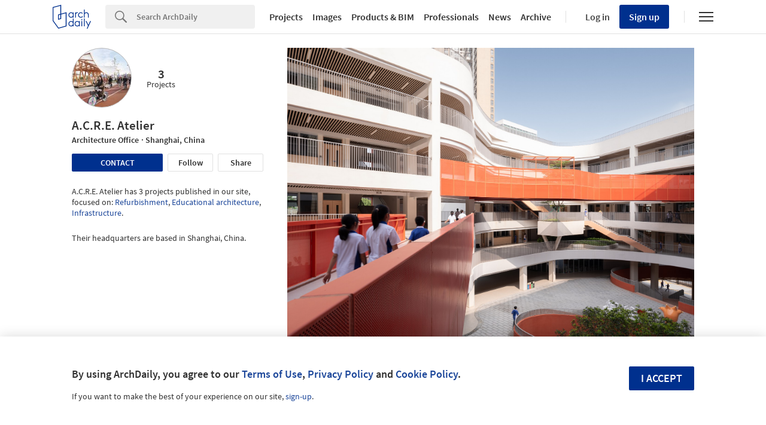

--- FILE ---
content_type: text/javascript;charset=utf-8
request_url: https://id.cxense.com/public/user/id?json=%7B%22identities%22%3A%5B%7B%22type%22%3A%22ckp%22%2C%22id%22%3A%22mkjrb9eyi4712jjt%22%7D%2C%7B%22type%22%3A%22lst%22%2C%22id%22%3A%221idh6g0lxwh6x3hncxbw5znfkf%22%7D%2C%7B%22type%22%3A%22cst%22%2C%22id%22%3A%221idh6g0lxwh6x3hncxbw5znfkf%22%7D%5D%7D&callback=cXJsonpCB1
body_size: 188
content:
/**/
cXJsonpCB1({"httpStatus":200,"response":{"userId":"cx:cijjnf4lbsxn39pyx1x0j3xgz:12u96gqvymoaq","newUser":true}})

--- FILE ---
content_type: text/javascript;charset=utf-8
request_url: https://p1cluster.cxense.com/p1.js
body_size: 100
content:
cX.library.onP1('1idh6g0lxwh6x3hncxbw5znfkf');
